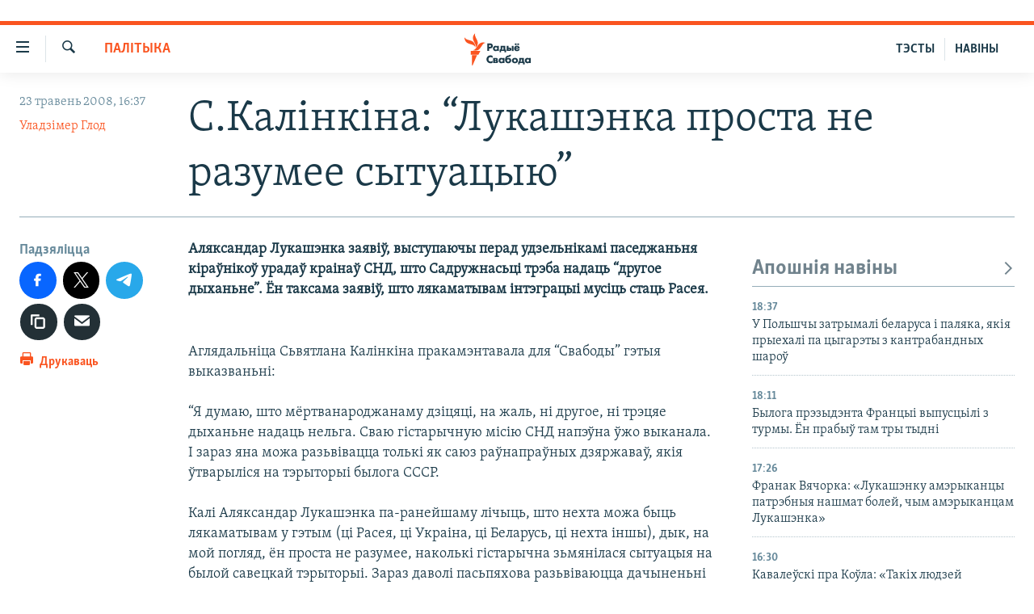

--- FILE ---
content_type: text/html; charset=utf-8
request_url: https://www.svaboda.org/a/1117117.html
body_size: 16222
content:

<!DOCTYPE html>
<html lang="be" dir="ltr" class="no-js">
<head>
<link href="/Content/responsive/RFE/be-BY/RFE-be-BY.css?&amp;av=0.0.0.0&amp;cb=367" rel="stylesheet"/>
<script src="https://tags.svaboda.org/rferl-pangea/prod/utag.sync.js"></script> <script type='text/javascript' src='https://www.youtube.com/iframe_api' async></script>
<link rel="manifest" href="/manifest.json">
<script type="text/javascript">
//a general 'js' detection, must be on top level in <head>, due to CSS performance
document.documentElement.className = "js";
var cacheBuster = "367";
var appBaseUrl = "/";
var imgEnhancerBreakpoints = [0, 144, 256, 408, 650, 1023, 1597];
var isLoggingEnabled = false;
var isPreviewPage = false;
var isLivePreviewPage = false;
if (!isPreviewPage) {
window.RFE = window.RFE || {};
window.RFE.cacheEnabledByParam = window.location.href.indexOf('nocache=1') === -1;
const url = new URL(window.location.href);
const params = new URLSearchParams(url.search);
// Remove the 'nocache' parameter
params.delete('nocache');
// Update the URL without the 'nocache' parameter
url.search = params.toString();
window.history.replaceState(null, '', url.toString());
} else {
window.addEventListener('load', function() {
const links = window.document.links;
for (let i = 0; i < links.length; i++) {
links[i].href = '#';
links[i].target = '_self';
}
})
}
var pwaEnabled = false;
var swCacheDisabled;
</script>
<meta charset="utf-8" />
<title>С.Калінкіна: “Лукашэнка проста не разумее сытуацыю”</title>
<meta name="description" content="Аляксандар Лукашэнка заявіў, выступаючы перад удзельнікамі паседжаньня кіраўнікоў урадаў краінаў СНД, што Садружнасьці трэба надаць “другое дыханьне”. Ён таксама заявіў, што лякаматывам інтэграцыі мусіць стаць Расея." />
<meta name="keywords" content="Палітыка, лукашэнка, сустрэча, снд, калінкіна" />
<meta name="viewport" content="width=device-width, initial-scale=1.0" />
<meta http-equiv="X-UA-Compatible" content="IE=edge" />
<meta name="robots" content="max-image-preview:large"><meta name="google-site-verification" content="5Mz_Kk58TB70UjzJ7dT4vgK_WYtXvz14arGonoSIVtw" />
<meta name="yandex-verification" content="831c33864193ff5b" />
<link href="https://www.svaboda.org/a/1117117.html" rel="canonical" />
<meta name="apple-mobile-web-app-title" content="Радыё Свабода" />
<meta name="apple-mobile-web-app-status-bar-style" content="black" />
<meta name="apple-itunes-app" content="app-id=1528138495, app-argument=//1117117.ltr" />
<meta content="С.Калінкіна: “Лукашэнка проста не разумее сытуацыю”" property="og:title" />
<meta content="Аляксандар Лукашэнка заявіў, выступаючы перад удзельнікамі паседжаньня кіраўнікоў урадаў краінаў СНД, што Садружнасьці трэба надаць “другое дыханьне”. Ён таксама заявіў, што лякаматывам інтэграцыі мусіць стаць Расея." property="og:description" />
<meta content="article" property="og:type" />
<meta content="https://www.svaboda.org/a/1117117.html" property="og:url" />
<meta content="Радыё Свабода" property="og:site_name" />
<meta content="https://www.facebook.com/svaboda.org" property="article:publisher" />
<meta content="https://www.svaboda.org/Content/responsive/RFE/be-BY/img/top_logo_news.png" property="og:image" />
<meta content="1200" property="og:image:width" />
<meta content="675" property="og:image:height" />
<meta content="site logo" property="og:image:alt" />
<meta content="639500409416371" property="fb:app_id" />
<meta content="Уладзімер Глод" name="Author" />
<meta content="summary_large_image" name="twitter:card" />
<meta content="@svaboda" name="twitter:site" />
<meta content="https://www.svaboda.org/Content/responsive/RFE/be-BY/img/top_logo_news.png" name="twitter:image" />
<meta content="С.Калінкіна: “Лукашэнка проста не разумее сытуацыю”" name="twitter:title" />
<meta content="Аляксандар Лукашэнка заявіў, выступаючы перад удзельнікамі паседжаньня кіраўнікоў урадаў краінаў СНД, што Садружнасьці трэба надаць “другое дыханьне”. Ён таксама заявіў, што лякаматывам інтэграцыі мусіць стаць Расея." name="twitter:description" />
<link rel="amphtml" href="https://www.svaboda.org/amp/1117117.html" />
<script type="application/ld+json">{"articleSection":"Палітыка","isAccessibleForFree":true,"headline":"С.Калінкіна: “Лукашэнка проста не разумее сытуацыю”","inLanguage":"be-BY","keywords":"Палітыка, лукашэнка, сустрэча, снд, калінкіна","author":{"@type":"Person","url":"https://www.svaboda.org/author/уладзімер-глод/y-pp_","description":"Журналіст Радыё Свабода","image":{"@type":"ImageObject","url":"https://gdb.rferl.org/f443ca37-fbde-458e-9536-bd5a1328094c.jpg"},"name":"Уладзімер Глод"},"datePublished":"2008-05-23 13:37:05Z","dateModified":"2008-05-23 13:37:05Z","publisher":{"logo":{"width":512,"height":220,"@type":"ImageObject","url":"https://www.svaboda.org/Content/responsive/RFE/be-BY/img/logo.png"},"@type":"NewsMediaOrganization","url":"https://www.svaboda.org","sameAs":["https://www.facebook.com/svaboda.org","https://twitter.com/svaboda","https://www.youtube.com/channel/UC5rVi7GRsGLGNK2T2JzwoFA?sub_confirmation=1","https://soundcloud.com/svaboda","https://www.instagram.com/radiosvaboda/","https://t.me/radiosvaboda"],"name":"Радыё Свабода || Радио Свобода","alternateName":""},"@context":"https://schema.org","@type":"NewsArticle","mainEntityOfPage":"https://www.svaboda.org/a/1117117.html","url":"https://www.svaboda.org/a/1117117.html","description":"Аляксандар Лукашэнка заявіў, выступаючы перад удзельнікамі паседжаньня кіраўнікоў урадаў краінаў СНД, што Садружнасьці трэба надаць “другое дыханьне”. Ён таксама заявіў, што лякаматывам інтэграцыі мусіць стаць Расея.","image":{"width":1080,"height":608,"@type":"ImageObject","url":"https://gdb.rferl.org/00000000-0000-0000-0000-000000000000_w1080_h608.gif"},"name":"С.Калінкіна: “Лукашэнка проста не разумее сытуацыю”"}</script>
<script src="/Scripts/responsive/infographics.b?v=dVbZ-Cza7s4UoO3BqYSZdbxQZVF4BOLP5EfYDs4kqEo1&amp;av=0.0.0.0&amp;cb=367"></script>
<script src="/Scripts/responsive/loader.b?v=k-Glo3PZlmeSvzVLLV34AUzI5LZTYyUXn8VqJH3e4ug1&amp;av=0.0.0.0&amp;cb=367"></script>
<link rel="icon" type="image/svg+xml" href="/Content/responsive/RFE/img/webApp/favicon.svg" />
<link rel="alternate icon" href="/Content/responsive/RFE/img/webApp/favicon.ico" />
<link rel="mask-icon" color="#ea6903" href="/Content/responsive/RFE/img/webApp/favicon_safari.svg" />
<link rel="apple-touch-icon" sizes="152x152" href="/Content/responsive/RFE/img/webApp/ico-152x152.png" />
<link rel="apple-touch-icon" sizes="144x144" href="/Content/responsive/RFE/img/webApp/ico-144x144.png" />
<link rel="apple-touch-icon" sizes="114x114" href="/Content/responsive/RFE/img/webApp/ico-114x114.png" />
<link rel="apple-touch-icon" sizes="72x72" href="/Content/responsive/RFE/img/webApp/ico-72x72.png" />
<link rel="apple-touch-icon-precomposed" href="/Content/responsive/RFE/img/webApp/ico-57x57.png" />
<link rel="icon" sizes="192x192" href="/Content/responsive/RFE/img/webApp/ico-192x192.png" />
<link rel="icon" sizes="128x128" href="/Content/responsive/RFE/img/webApp/ico-128x128.png" />
<meta name="msapplication-TileColor" content="#ffffff" />
<meta name="msapplication-TileImage" content="/Content/responsive/RFE/img/webApp/ico-144x144.png" />
<link rel="preload" href="/Content/responsive/fonts/Skolar-Lt_LatnCyrl_v2.4.woff" type="font/woff" as="font" crossorigin="anonymous" />
<link rel="alternate" type="application/rss+xml" title="RFE/RL - Top Stories [RSS]" href="/api/" />
<link rel="sitemap" type="application/rss+xml" href="/sitemap.xml" />
</head>
<body class=" nav-no-loaded cc_theme pg-article print-lay-article js-category-to-nav nojs-images ">
<noscript><iframe src="https://www.googletagmanager.com/ns.html?id=GTM-WXZBPZ" height="0" width="0" style="display:none;visibility:hidden"></iframe></noscript><script type="text/javascript" data-cookiecategory="analytics">
window.dataLayer = window.dataLayer || [];window.dataLayer.push({ event: 'page_meta_ready',url:"https://www.svaboda.org/a/1117117.html",property_id:"423",article_uid:"1117117",page_title:"С.Калінкіна: “Лукашэнка проста не разумее сытуацыю”",page_type:"article",content_type:"article",subcontent_type:"article",last_modified:"2008-05-23 13:37:05Z",pub_datetime:"2008-05-23 13:37:05Z",pub_year:"2008",pub_month:"05",pub_day:"23",pub_hour:"13",pub_weekday:"Friday",section:"палітыка",english_section:"politics",byline:"Уладзімер Глод",categories:"politics",tags:"лукашэнка;сустрэча;снд;калінкіна",domain:"www.svaboda.org",language:"Belarusian",language_service:"RFERL Belarusian",platform:"web",copied:"no",copied_article:"",copied_title:"",runs_js:"Yes",cms_release:"8.43.0.0.367",enviro_type:"prod",slug:""});
if (top.location === self.location) { //if not inside of an IFrame
var renderGtm = "true";
if (renderGtm === "true") {
(function(w,d,s,l,i){w[l]=w[l]||[];w[l].push({'gtm.start':new Date().getTime(),event:'gtm.js'});var f=d.getElementsByTagName(s)[0],j=d.createElement(s),dl=l!='dataLayer'?'&l='+l:'';j.async=true;j.src='//www.googletagmanager.com/gtm.js?id='+i+dl;f.parentNode.insertBefore(j,f);})(window,document,'script','dataLayer','GTM-WXZBPZ');
}
}
</script>
<!--Analytics tag js version start-->
<script type="text/javascript" data-cookiecategory="analytics">
var utag_data={entity:"RFE",cms_release:"8.43.0.0.367",language:"Belarusian",language_service:"RFERL Belarusian",short_language_service:"BEL",property_id:"423",platform:"web",platform_short:"W",runs_js:"Yes",page_title:"С.Калінкіна: “Лукашэнка проста не разумее сытуацыю”",page_type:"article",page_name:"С.Калінкіна: “Лукашэнка проста не разумее сытуацыю”",content_type:"article",subcontent_type:"article",enviro_type:"prod",url:"https://www.svaboda.org/a/1117117.html",domain:"www.svaboda.org",pub_year:"2008",pub_month:"05",pub_day:"23",pub_hour:"13",pub_weekday:"Friday",copied:"no",copied_article:"",copied_title:"",byline:"Уладзімер Глод",categories:"politics",tags:"лукашэнка;сустрэча;снд;калінкіна",slug:"",section:"палітыка",english_section:"politics",article_uid:"1117117"};
if(typeof(TealiumTagFrom)==='function' && typeof(TealiumTagSearchKeyword)==='function') {
var utag_from=TealiumTagFrom();var utag_searchKeyword=TealiumTagSearchKeyword();
if(utag_searchKeyword!=null && utag_searchKeyword!=='' && utag_data["search_keyword"]==null) utag_data["search_keyword"]=utag_searchKeyword;if(utag_from!=null && utag_from!=='') utag_data["from"]=TealiumTagFrom();}
if(window.top!== window.self&&utag_data.page_type==="snippet"){utag_data.page_type = 'iframe';}
try{if(window.top!==window.self&&window.self.location.hostname===window.top.location.hostname){utag_data.platform = 'self-embed';utag_data.platform_short = 'se';}}catch(e){if(window.top!==window.self&&window.self.location.search.includes("platformType=self-embed")){utag_data.platform = 'cross-promo';utag_data.platform_short = 'cp';}}
(function(a,b,c,d){ a="https://tags.svaboda.org/rferl-pangea/prod/utag.js"; b=document;c="script";d=b.createElement(c);d.src=a;d.type="text/java"+c;d.async=true; a=b.getElementsByTagName(c)[0];a.parentNode.insertBefore(d,a); })();
</script>
<!--Analytics tag js version end-->
<!-- Analytics tag management NoScript -->
<noscript>
<img style="position: absolute; border: none;" src="https://ssc.svaboda.org/b/ss/bbgprod,bbgentityrferl/1/G.4--NS/174466273?pageName=rfe%3abel%3aw%3aarticle%3a%d0%a1.%d0%9a%d0%b0%d0%bb%d1%96%d0%bd%d0%ba%d1%96%d0%bd%d0%b0%3a%20%e2%80%9c%d0%9b%d1%83%d0%ba%d0%b0%d1%88%d1%8d%d0%bd%d0%ba%d0%b0%20%d0%bf%d1%80%d0%be%d1%81%d1%82%d0%b0%20%d0%bd%d0%b5%20%d1%80%d0%b0%d0%b7%d1%83%d0%bc%d0%b5%d0%b5%20%d1%81%d1%8b%d1%82%d1%83%d0%b0%d1%86%d1%8b%d1%8e%e2%80%9d&amp;c6=%d0%a1.%d0%9a%d0%b0%d0%bb%d1%96%d0%bd%d0%ba%d1%96%d0%bd%d0%b0%3a%20%e2%80%9c%d0%9b%d1%83%d0%ba%d0%b0%d1%88%d1%8d%d0%bd%d0%ba%d0%b0%20%d0%bf%d1%80%d0%be%d1%81%d1%82%d0%b0%20%d0%bd%d0%b5%20%d1%80%d0%b0%d0%b7%d1%83%d0%bc%d0%b5%d0%b5%20%d1%81%d1%8b%d1%82%d1%83%d0%b0%d1%86%d1%8b%d1%8e%e2%80%9d&amp;v36=8.43.0.0.367&amp;v6=D=c6&amp;g=https%3a%2f%2fwww.svaboda.org%2fa%2f1117117.html&amp;c1=D=g&amp;v1=D=g&amp;events=event1,event52&amp;c16=rferl%20belarusian&amp;v16=D=c16&amp;c5=politics&amp;v5=D=c5&amp;ch=%d0%9f%d0%b0%d0%bb%d1%96%d1%82%d1%8b%d0%ba%d0%b0&amp;c15=belarusian&amp;v15=D=c15&amp;c4=article&amp;v4=D=c4&amp;c14=1117117&amp;v14=D=c14&amp;v20=no&amp;c17=web&amp;v17=D=c17&amp;mcorgid=518abc7455e462b97f000101%40adobeorg&amp;server=www.svaboda.org&amp;pageType=D=c4&amp;ns=bbg&amp;v29=D=server&amp;v25=rfe&amp;v30=423&amp;v105=D=User-Agent " alt="analytics" width="1" height="1" /></noscript>
<!-- End of Analytics tag management NoScript -->
<div class="google-translate-container">
<div id="google_translate_element" data-page-language="be" data-included-languages="ru,be"></div>
</div>
<!--*** Accessibility links - For ScreenReaders only ***-->
<section>
<div class="sr-only">
<h2>Лінкі ўнівэрсальнага доступу</h2>
<ul>
<li><a href="#content" data-disable-smooth-scroll="1">Перайсьці да галоўнага зьместу</a></li>
<li><a href="#navigation" data-disable-smooth-scroll="1">Перайсьці да галоўнай навігацыі</a></li>
<li><a href="#txtHeaderSearch" data-disable-smooth-scroll="1">Перайсьці да пошуку</a></li>
</ul>
</div>
</section>
<div class="fb-quote"></div>
<div dir="ltr">
<div id="page">
<aside>
<div class="c-lightbox overlay-modal">
<div class="c-lightbox__intro">
<h2 class="c-lightbox__intro-title"></h2>
<button class="btn btn--rounded c-lightbox__btn c-lightbox__intro-next" title="Наступная старонка">
<span class="ico ico--rounded ico-chevron-forward"></span>
<span class="sr-only">Наступная старонка</span>
</button>
</div>
<div class="c-lightbox__nav">
<button class="btn btn--rounded c-lightbox__btn c-lightbox__btn--close" title="Зачыніць">
<span class="ico ico--rounded ico-close"></span>
<span class="sr-only">Зачыніць</span>
</button>
<button class="btn btn--rounded c-lightbox__btn c-lightbox__btn--prev" title="Папярэдняя старонка">
<span class="ico ico--rounded ico-chevron-backward"></span>
<span class="sr-only">Папярэдняя старонка</span>
</button>
<button class="btn btn--rounded c-lightbox__btn c-lightbox__btn--next" title="Наступная старонка">
<span class="ico ico--rounded ico-chevron-forward"></span>
<span class="sr-only">Наступная старонка</span>
</button>
</div>
<div class="c-lightbox__content-wrap">
<figure class="c-lightbox__content">
<span class="c-spinner c-spinner--lightbox">
<img src="/Content/responsive/img/player-spinner.png"
alt="пачакайце"
title="пачакайце" />
</span>
<div class="c-lightbox__img">
<div class="thumb">
<img src="" alt="" />
</div>
</div>
<figcaption>
<div class="c-lightbox__info c-lightbox__info--foot">
<span class="c-lightbox__counter"></span>
<span class="caption c-lightbox__caption"></span>
</div>
</figcaption>
</figure>
</div>
<div class="hidden">
<div class="content-advisory__box content-advisory__box--lightbox">
<span class="content-advisory__box-text">Асьцярожна! Гэтае фота можа шакаваць і выклікаць стрэс.</span>
<button class="btn btn--transparent content-advisory__box-btn m-t-md" value="text" type="button">
<span class="btn__text">
Націсьніце, каб пабачыць
</span>
</button>
</div>
</div>
</div>
<div class="print-dialogue">
<div class="container">
<h3 class="print-dialogue__title section-head">Print Options:</h3>
<div class="print-dialogue__opts">
<ul class="print-dialogue__opt-group">
<li class="form__group form__group--checkbox">
<input class="form__check " id="checkboxImages" name="checkboxImages" type="checkbox" checked="checked" />
<label for="checkboxImages" class="form__label m-t-md">Images</label>
</li>
<li class="form__group form__group--checkbox">
<input class="form__check " id="checkboxMultimedia" name="checkboxMultimedia" type="checkbox" checked="checked" />
<label for="checkboxMultimedia" class="form__label m-t-md">Multimedia</label>
</li>
</ul>
<ul class="print-dialogue__opt-group">
<li class="form__group form__group--checkbox">
<input class="form__check " id="checkboxEmbedded" name="checkboxEmbedded" type="checkbox" checked="checked" />
<label for="checkboxEmbedded" class="form__label m-t-md">Embedded Content</label>
</li>
<li class="hidden">
<input class="form__check " id="checkboxComments" name="checkboxComments" type="checkbox" />
<label for="checkboxComments" class="form__label m-t-md"> Comments</label>
</li>
</ul>
</div>
<div class="print-dialogue__buttons">
<button class="btn btn--secondary close-button" type="button" title="Адмяніць">
<span class="btn__text ">Адмяніць</span>
</button>
<button class="btn btn-cust-print m-l-sm" type="button" title="Друкаваць">
<span class="btn__text ">Друкаваць</span>
</button>
</div>
</div>
</div>
<div class="ctc-message pos-fix">
<div class="ctc-message__inner">Спасылка скапіявалася</div>
</div>
</aside>
<div class="hdr-20 hdr-20--big">
<div class="hdr-20__inner">
<div class="hdr-20__max pos-rel">
<div class="hdr-20__side hdr-20__side--primary d-flex">
<label data-for="main-menu-ctrl" data-switcher-trigger="true" data-switch-target="main-menu-ctrl" class="burger hdr-trigger pos-rel trans-trigger" data-trans-evt="click" data-trans-id="menu">
<span class="ico ico-close hdr-trigger__ico hdr-trigger__ico--close burger__ico burger__ico--close"></span>
<span class="ico ico-menu hdr-trigger__ico hdr-trigger__ico--open burger__ico burger__ico--open"></span>
</label>
<div class="menu-pnl pos-fix trans-target" data-switch-target="main-menu-ctrl" data-trans-id="menu">
<div class="menu-pnl__inner">
<nav class="main-nav menu-pnl__item menu-pnl__item--first">
<ul class="main-nav__list accordeon" data-analytics-tales="false" data-promo-name="link" data-location-name="nav,secnav">
<li class="main-nav__item accordeon__item" data-switch-target="menu-item-612">
<label class="main-nav__item-name main-nav__item-name--label accordeon__control-label" data-switcher-trigger="true" data-for="menu-item-612">
Навіны
<span class="ico ico-chevron-down main-nav__chev"></span>
</label>
<div class="main-nav__sub-list">
<a class="main-nav__item-name main-nav__item-name--link main-nav__item-name--sub" href="/naviny" title="Усе навіны" data-item-name="all-news" >Усе навіны</a>
<a class="main-nav__item-name main-nav__item-name--link main-nav__item-name--sub" href="/video-photo" title="Відэа і фота" data-item-name="videa" >Відэа і фота</a>
<a class="main-nav__item-name main-nav__item-name--link main-nav__item-name--sub" href="/people" title="Людзі" data-item-name="Society" >Людзі</a>
<a class="main-nav__item-name main-nav__item-name--link main-nav__item-name--sub" href="/politics" title="Палітыка" data-item-name="Politics" >Палітыка</a>
<a class="main-nav__item-name main-nav__item-name--link main-nav__item-name--sub" href="/economy" title="Эканоміка" data-item-name="Economics" >Эканоміка</a>
<a class="main-nav__item-name main-nav__item-name--link main-nav__item-name--sub" href="/russian-aggression-against-ukraine" title="Вайна" data-item-name="ahresija-raseji" >Вайна</a>
<a class="main-nav__item-name main-nav__item-name--link main-nav__item-name--sub" href="/belarusians-at-war" title="Беларусы на вайне" data-item-name="belarusy-na-vajnie" >Беларусы на вайне</a>
<a class="main-nav__item-name main-nav__item-name--link main-nav__item-name--sub" href="/political-prisoners" title="Палітвязьні" data-item-name="palitviazni" >Палітвязьні</a>
<a class="main-nav__item-name main-nav__item-name--link main-nav__item-name--sub" href="/culture" title="Культура" data-item-name="Culture" >Культура</a>
<a class="main-nav__item-name main-nav__item-name--link main-nav__item-name--sub" href="/calendar" title="Каляндар" data-item-name="uzo-sionnia" >Каляндар</a>
</div>
</li>
<li class="main-nav__item accordeon__item" data-switch-target="menu-item-3364">
<label class="main-nav__item-name main-nav__item-name--label accordeon__control-label" data-switcher-trigger="true" data-for="menu-item-3364">
Толькі на свабодзе
<span class="ico ico-chevron-down main-nav__chev"></span>
</label>
<div class="main-nav__sub-list">
<a class="main-nav__item-name main-nav__item-name--link main-nav__item-name--sub" href="/testy" title="Тэсты" data-item-name="Quizzes" >Тэсты</a>
<a class="main-nav__item-name main-nav__item-name--link main-nav__item-name--sub" href="/opinion" title="Блогі" data-item-name="blog" >Блогі</a>
<a class="main-nav__item-name main-nav__item-name--link main-nav__item-name--sub" href="/history-on-liberty" title="ГІСТОРЫЯ НА СВАБОДЗЕ" data-item-name="history-on-liberty" >ГІСТОРЫЯ НА СВАБОДЗЕ</a>
<a class="main-nav__item-name main-nav__item-name--link main-nav__item-name--sub" href="https://www.svaboda.org/padkasty" title="падкасты" data-item-name="podcasts" >падкасты</a>
<a class="main-nav__item-name main-nav__item-name--link main-nav__item-name--sub" href="/library" title="Кнігі" data-item-name="books" >Кнігі</a>
<a class="main-nav__item-name main-nav__item-name--link main-nav__item-name--sub" href="https://www.svaboda.org/a/32183339.html" title="Аўдыёкнігі" >Аўдыёкнігі</a>
<a class="main-nav__item-name main-nav__item-name--link main-nav__item-name--sub" href="https://www.youtube.com/channel/UCQtg_BBCxa_iGaddhQ7_jyg" title="PREMIUM" >PREMIUM</a>
<a class="main-nav__item-name main-nav__item-name--link main-nav__item-name--sub" href="/Belarusian-language" title="МОВА" data-item-name="mova" >МОВА</a>
<a class="main-nav__item-name main-nav__item-name--link main-nav__item-name--sub" href="/z/622" title="НА ХВАЛЯХ СВАБОДЫ" data-item-name="_60thanniversary" >НА ХВАЛЯХ СВАБОДЫ</a>
</div>
</li>
<li class="main-nav__item accordeon__item" data-switch-target="menu-item-3365">
<label class="main-nav__item-name main-nav__item-name--label accordeon__control-label" data-switcher-trigger="true" data-for="menu-item-3365">
Сувязь
<span class="ico ico-chevron-down main-nav__chev"></span>
</label>
<div class="main-nav__sub-list">
<a class="main-nav__item-name main-nav__item-name--link main-nav__item-name--sub" href="/circumvent-censorship" title="Абысьці блякаваньне" data-item-name="how-to-circumvent-censorship" >Абысьці блякаваньне</a>
<a class="main-nav__item-name main-nav__item-name--link main-nav__item-name--sub" href="/suviaz-z-redakcyjaj" title="Падзяліцца інфармацыяй" data-item-name="Contact us safely" >Падзяліцца інфармацыяй</a>
</div>
</li>
<li class="main-nav__item accordeon__item" data-switch-target="menu-item-1453">
<label class="main-nav__item-name main-nav__item-name--label accordeon__control-label" data-switcher-trigger="true" data-for="menu-item-1453">
ПАДПІСАЦЦА
<span class="ico ico-chevron-down main-nav__chev"></span>
</label>
<div class="main-nav__sub-list">
<a class="main-nav__item-name main-nav__item-name--link main-nav__item-name--sub" href="/rss.html?tab=Rss" title="RSS" >RSS</a>
<a class="main-nav__item-name main-nav__item-name--link main-nav__item-name--sub" href="https://www.svaboda.org/padkasty" title="падкасты" >падкасты</a>
<a class="main-nav__item-name main-nav__item-name--link main-nav__item-name--sub" href="http://facebook.com/svaboda.org" title="facebook" target="_blank" rel="noopener">facebook</a>
<a class="main-nav__item-name main-nav__item-name--link main-nav__item-name--sub" href="http://twitter.com/svaboda" title="twitter" target="_blank" rel="noopener">twitter</a>
</div>
</li>
</ul>
</nav>
<div class="menu-pnl__item menu-pnl__item--social">
<h5 class="menu-pnl__sub-head">Сачыце за абнаўленьнямі</h5>
<a href="https://www.facebook.com/svaboda.org" title="Мы на Фэйсбуку" data-analytics-text="follow_on_facebook" class="btn btn--rounded btn--social-inverted menu-pnl__btn js-social-btn btn-facebook" target="_blank" rel="noopener">
<span class="ico ico-facebook-alt ico--rounded"></span>
</a>
<a href="https://twitter.com/svaboda" title="Мы на Твітэры" data-analytics-text="follow_on_twitter" class="btn btn--rounded btn--social-inverted menu-pnl__btn js-social-btn btn-twitter" target="_blank" rel="noopener">
<span class="ico ico-twitter ico--rounded"></span>
</a>
<a href="https://www.youtube.com/channel/UC5rVi7GRsGLGNK2T2JzwoFA?sub_confirmation=1" title="Мы на Youtube" data-analytics-text="follow_on_youtube" class="btn btn--rounded btn--social-inverted menu-pnl__btn js-social-btn btn-youtube" target="_blank" rel="noopener">
<span class="ico ico-youtube ico--rounded"></span>
</a>
<a href="https://soundcloud.com/svaboda" title="Мы на SoundCloud" data-analytics-text="follow_on_soundcloud" class="btn btn--rounded btn--social-inverted menu-pnl__btn js-social-btn btn-soundcloud" target="_blank" rel="noopener">
<span class="ico ico-soundcloud ico--rounded"></span>
</a>
<a href="https://www.instagram.com/radiosvaboda/" title="Мы на Instagram" data-analytics-text="follow_on_instagram" class="btn btn--rounded btn--social-inverted menu-pnl__btn js-social-btn btn-instagram" target="_blank" rel="noopener">
<span class="ico ico-instagram ico--rounded"></span>
</a>
<a href="https://t.me/radiosvaboda" title="Мы на Telegram" data-analytics-text="follow_on_telegram" class="btn btn--rounded btn--social-inverted menu-pnl__btn js-social-btn btn-telegram" target="_blank" rel="noopener">
<span class="ico ico-telegram ico--rounded"></span>
</a>
</div>
<div class="menu-pnl__item">
<a href="/navigation/allsites" class="menu-pnl__item-link">
<span class="ico ico-languages "></span>
Усе сайты РС/РСЭ
</a>
</div>
</div>
</div>
<label data-for="top-search-ctrl" data-switcher-trigger="true" data-switch-target="top-search-ctrl" class="top-srch-trigger hdr-trigger">
<span class="ico ico-close hdr-trigger__ico hdr-trigger__ico--close top-srch-trigger__ico top-srch-trigger__ico--close"></span>
<span class="ico ico-search hdr-trigger__ico hdr-trigger__ico--open top-srch-trigger__ico top-srch-trigger__ico--open"></span>
</label>
<div class="srch-top srch-top--in-header" data-switch-target="top-search-ctrl">
<div class="container">
<form action="/s" class="srch-top__form srch-top__form--in-header" id="form-topSearchHeader" method="get" role="search"><label for="txtHeaderSearch" class="sr-only">Шукаць</label>
<input type="text" id="txtHeaderSearch" name="k" placeholder="шукаць тэкст..." accesskey="s" value="" class="srch-top__input analyticstag-event" onkeydown="if (event.keyCode === 13) { FireAnalyticsTagEventOnSearch('search', $dom.get('#txtHeaderSearch')[0].value) }" />
<button title="Шукаць" type="submit" class="btn btn--top-srch analyticstag-event" onclick="FireAnalyticsTagEventOnSearch('search', $dom.get('#txtHeaderSearch')[0].value) ">
<span class="ico ico-search"></span>
</button></form>
</div>
</div>
<a href="/" class="main-logo-link">
<img src="/Content/responsive/RFE/be-BY/img/logo-compact.svg" class="main-logo main-logo--comp" alt="site logo">
<img src="/Content/responsive/RFE/be-BY/img/logo.svg" class="main-logo main-logo--big" alt="site logo">
</a>
</div>
<div class="hdr-20__side hdr-20__side--secondary d-flex">
<a href="/z/16621" title="НАВІНЫ" class="hdr-20__secondary-item hdr-20__secondary-item--lang" data-item-name="satellite">
НАВІНЫ
</a>
<a href="https://www.svaboda.org/testy" title="ТЭСТЫ" class="hdr-20__secondary-item hdr-20__secondary-item--lang" data-item-name="satellite">
ТЭСТЫ
</a>
<a href="/s" title="Шукаць" class="hdr-20__secondary-item hdr-20__secondary-item--search" data-item-name="search">
<span class="ico ico-search hdr-20__secondary-icon hdr-20__secondary-icon--search"></span>
</a>
<div class="srch-bottom">
<form action="/s" class="srch-bottom__form d-flex" id="form-bottomSearch" method="get" role="search"><label for="txtSearch" class="sr-only">Шукаць</label>
<input type="search" id="txtSearch" name="k" placeholder="шукаць тэкст..." accesskey="s" value="" class="srch-bottom__input analyticstag-event" onkeydown="if (event.keyCode === 13) { FireAnalyticsTagEventOnSearch('search', $dom.get('#txtSearch')[0].value) }" />
<button title="Шукаць" type="submit" class="btn btn--bottom-srch analyticstag-event" onclick="FireAnalyticsTagEventOnSearch('search', $dom.get('#txtSearch')[0].value) ">
<span class="ico ico-search"></span>
</button></form>
</div>
</div>
<img src="/Content/responsive/RFE/be-BY/img/logo-print.gif" class="logo-print" alt="site logo">
<img src="/Content/responsive/RFE/be-BY/img/logo-print_color.png" class="logo-print logo-print--color" alt="site logo">
</div>
</div>
</div>
<script>
if (document.body.className.indexOf('pg-home') > -1) {
var nav2In = document.querySelector('.hdr-20__inner');
var nav2Sec = document.querySelector('.hdr-20__side--secondary');
var secStyle = window.getComputedStyle(nav2Sec);
if (nav2In && window.pageYOffset < 150 && secStyle['position'] !== 'fixed') {
nav2In.classList.add('hdr-20__inner--big')
}
}
</script>
<div class="c-hlights c-hlights--breaking c-hlights--no-item" data-hlight-display="mobile,desktop">
<div class="c-hlights__wrap container p-0">
<div class="c-hlights__nav">
<a role="button" href="#" title="Папярэдняя старонка">
<span class="ico ico-chevron-backward m-0"></span>
<span class="sr-only">Папярэдняя старонка</span>
</a>
<a role="button" href="#" title="Наступная старонка">
<span class="ico ico-chevron-forward m-0"></span>
<span class="sr-only">Наступная старонка</span>
</a>
</div>
<span class="c-hlights__label">
<span class="">Гарачыя навіны!</span>
<span class="switcher-trigger">
<label data-for="more-less-1" data-switcher-trigger="true" class="switcher-trigger__label switcher-trigger__label--more p-b-0" title="Паказаць яшчэ">
<span class="ico ico-chevron-down"></span>
</label>
<label data-for="more-less-1" data-switcher-trigger="true" class="switcher-trigger__label switcher-trigger__label--less p-b-0" title="Паказаць менш">
<span class="ico ico-chevron-up"></span>
</label>
</span>
</span>
<ul class="c-hlights__items switcher-target" data-switch-target="more-less-1">
</ul>
</div>
</div> <div id="content">
<main class="container">
<div class="hdr-container">
<div class="row">
<div class="col-category col-xs-12 col-md-2 pull-left"> <div class="category js-category">
<a class="" href="/politics">Палітыка</a> </div>
</div><div class="col-title col-xs-12 col-md-10 pull-right"> <h1 class="title pg-title">
С.Калінкіна: “Лукашэнка проста не разумее сытуацыю”
</h1>
</div><div class="col-publishing-details col-xs-12 col-sm-12 col-md-2 pull-left"> <div class="publishing-details ">
<div class="published">
<span class="date" >
<time pubdate="pubdate" datetime="2008-05-23T16:37:05+03:00">
23 травень 2008, 16:37
</time>
</span>
</div>
<div class="links">
<ul class="links__list links__list--column">
<li class="links__item">
<a class="links__item-link" href="/author/уладзімер-глод/y-pp_" title="Уладзімер Глод">Уладзімер Глод</a>
</li>
</ul>
</div>
</div>
</div><div class="col-lg-12 separator"> <div class="separator">
<hr class="title-line" />
</div>
</div>
</div>
</div>
<div class="body-container">
<div class="row">
<div class="col-xs-12 col-md-2 pull-left article-share">
<div class="share--box">
<aside class="share flex-column js-share--apply-sticky js-share--expandable js-share--horizontal" >
<span class="label label--share">Падзяліцца</span>
<ul class="share__list">
<li class="share__item">
<a href="https://facebook.com/sharer.php?u=https%3a%2f%2fwww.svaboda.org%2fa%2f1117117.html"
data-analytics-text="share_on_facebook"
title="Падзяліцца на Фэйсбуку" target="_blank"
class="btn btn--rounded btn-facebook js-social-btn">
<span class="ico ico--rounded ico-facebook ico--l"></span>
</a>
</li>
<li class="share__item">
<a href="https://twitter.com/share?url=https%3a%2f%2fwww.svaboda.org%2fa%2f1117117.html&amp;text=%d0%a1.%d0%9a%d0%b0%d0%bb%d1%96%d0%bd%d0%ba%d1%96%d0%bd%d0%b0%3a+%e2%80%9c%d0%9b%d1%83%d0%ba%d0%b0%d1%88%d1%8d%d0%bd%d0%ba%d0%b0+%d0%bf%d1%80%d0%be%d1%81%d1%82%d0%b0+%d0%bd%d0%b5+%d1%80%d0%b0%d0%b7%d1%83%d0%bc%d0%b5%d0%b5+%d1%81%d1%8b%d1%82%d1%83%d0%b0%d1%86%d1%8b%d1%8e%e2%80%9d"
data-analytics-text="share_on_twitter"
title="Падзяліцца на Твітэры" target="_blank"
class="btn btn--rounded btn-twitter js-social-btn">
<span class="ico ico--rounded ico-twitter ico--l"></span>
</a>
</li>
<li class="share__item">
<a href="https://telegram.me/share/url?url=https%3a%2f%2fwww.svaboda.org%2fa%2f1117117.html"
data-analytics-text="share_on_telegram"
title="Падзяліцца ў Telegram" target="_blank"
class="btn btn--rounded btn-telegram js-social-btn">
<span class="ico ico--rounded ico-telegram ico--l"></span>
</a>
</li>
<li class="share__item">
<div class="ctc">
<input type="text" class="ctc__input" readonly="readonly">
<button class="btn btn--rounded btn--ctc ctc__button" value="text" role="Капіяваць спасылку" js-href="https://www.svaboda.org/a/1117117.html" title="Капіяваць спасылку">
<span class="ico ico-content-copy ico--rounded ico--l"></span>
</button>
</div>
</li>
<li class="share__item">
<a href="mailto:?body=https%3a%2f%2fwww.svaboda.org%2fa%2f1117117.html&amp;subject=С.Калінкіна: “Лукашэнка проста не разумее сытуацыю”"
title="Пераслаць эл. поштай"
class="btn btn--rounded btn-email ">
<span class="ico ico--rounded ico-email ico--l"></span>
</a>
</li>
<li class="share__item share__item--sharing-more">
<a title="Паказаць больш варыянтаў падзяліцца" data-title-additional="Fewer options" class="btn btn--rounded btn--show-more hidden">
<span class="ico ico--rounded ico-ellipsis ico--l"></span>
</a>
</li>
</ul>
</aside>
<div class="sticky-share-container" style="display:none">
<div class="container">
<a href="https://www.svaboda.org" id="logo-sticky-share">&nbsp;</a>
<div class="pg-title pg-title--sticky-share">
С.Калінкіна: “Лукашэнка проста не разумее сытуацыю”
</div>
<div class="sticked-nav-actions">
<aside class="share share--sticky js-share--expandable">
<span class="label label--share">Падзяліцца</span>
<ul class="share__list">
<li class="share__item share__item--horizontal">
<a href="https://facebook.com/sharer.php?u=https%3a%2f%2fwww.svaboda.org%2fa%2f1117117.html"
data-analytics-text="share_on_facebook"
title="Падзяліцца на Фэйсбуку" target="_blank"
class="btn btn--rounded btn-facebook js-social-btn">
<span class="ico ico--rounded ico-facebook ico--s"></span>
</a>
</li>
<li class="share__item share__item--horizontal">
<a href="https://twitter.com/share?url=https%3a%2f%2fwww.svaboda.org%2fa%2f1117117.html&amp;text=%d0%a1.%d0%9a%d0%b0%d0%bb%d1%96%d0%bd%d0%ba%d1%96%d0%bd%d0%b0%3a+%e2%80%9c%d0%9b%d1%83%d0%ba%d0%b0%d1%88%d1%8d%d0%bd%d0%ba%d0%b0+%d0%bf%d1%80%d0%be%d1%81%d1%82%d0%b0+%d0%bd%d0%b5+%d1%80%d0%b0%d0%b7%d1%83%d0%bc%d0%b5%d0%b5+%d1%81%d1%8b%d1%82%d1%83%d0%b0%d1%86%d1%8b%d1%8e%e2%80%9d"
data-analytics-text="share_on_twitter"
title="Падзяліцца на Твітэры" target="_blank"
class="btn btn--rounded btn-twitter js-social-btn">
<span class="ico ico--rounded ico-twitter ico--s"></span>
</a>
</li>
<li class="share__item share__item--horizontal">
<a href="https://telegram.me/share/url?url=https%3a%2f%2fwww.svaboda.org%2fa%2f1117117.html"
data-analytics-text="share_on_telegram"
title="Падзяліцца ў Telegram" target="_blank"
class="btn btn--rounded btn-telegram js-social-btn">
<span class="ico ico--rounded ico-telegram ico--s"></span>
</a>
</li>
<li class="share__item share__item--additional share__item--horizontal">
<div class="ctc">
<input type="text" class="ctc__input" readonly="readonly">
<button class="btn btn--rounded btn--ctc ctc__button" value="text" role="Капіяваць спасылку" js-href="https://www.svaboda.org/a/1117117.html" title="Капіяваць спасылку">
<span class="ico ico-content-copy ico--rounded ico--s"></span>
</button>
</div>
</li>
<li class="share__item share__item--additional share__item--horizontal">
<a href="mailto:?body=https%3a%2f%2fwww.svaboda.org%2fa%2f1117117.html&amp;subject=С.Калінкіна: “Лукашэнка проста не разумее сытуацыю”"
title="Пераслаць эл. поштай"
class="btn btn--rounded btn-email ">
<span class="ico ico--rounded ico-email ico--s"></span>
</a>
</li>
<li class="share__item share__item--sharing-more">
<a title="Паказаць больш варыянтаў падзяліцца" data-title-additional="Fewer options" class="btn btn--rounded btn--show-more hidden">
<span class="ico ico--rounded ico-ellipsis ico--s"></span>
</a>
</li>
</ul>
</aside>
</div>
</div>
</div>
<div class="links">
<p class="link-print visible-md visible-lg buttons p-0">
<button class="btn btn--link btn-print p-t-0" onclick="if (typeof FireAnalyticsTagEvent === 'function') {FireAnalyticsTagEvent({ on_page_event: 'print_story' });}return false" title="(CTRL+P)">
<span class="ico ico-print"></span>
<span class="btn__text">Друкаваць</span>
</button>
</p>
</div>
</div>
</div>
<div class="col-xs-12 col-sm-12 col-md-10 col-lg-10 pull-right">
<div class="row">
<div class="col-xs-12 col-sm-12 col-md-8 col-lg-8 pull-left bottom-offset content-offset">
<div class="intro intro--bold" >
<p >Аляксандар Лукашэнка заявіў, выступаючы перад удзельнікамі паседжаньня кіраўнікоў урадаў краінаў СНД, што Садружнасьці трэба надаць “другое дыханьне”. Ён таксама заявіў, што лякаматывам інтэграцыі мусіць стаць Расея.</p>
</div>
<div id="article-content" class="content-floated-wrap fb-quotable">
<div class="wsw">
<br />Аглядальніца Сьвятлана Калінкіна пракамэнтавала для “Свабоды” гэтыя выказваньні:<br /><br />“Я думаю, што мёртванароджанаму дзіцяці, на жаль, ні другое, ні трэцяе дыханьне надаць нельга. Сваю гістарычную місію СНД напэўна ўжо выканала. І зараз яна можа разьвівацца толькі як саюз раўнапраўных дзяржаваў, якія ўтварыліся на тэрыторыі былога СССР. <br /><br />Калі Аляксандар Лукашэнка па-ранейшаму лічыць, што нехта можа быць лякаматывам у гэтым (ці Расея, ці Украіна, ці Беларусь, ці нехта іншы), дык, на мой погляд, ён проста не разумее, наколькі гістарычна зьмянілася сытуацыя на былой савецкай тэрыторыі. Зараз даволі пасьпяхова разьвіваюцца дачыненьні паміж дзяржавамі на двух-, трохбаковых узроўнях. І мне думаецца, што менавіта ў гэтым кірунку будзе разьвівацца сытуацыя далей”. <br />
</div>
<ul>
</ul>
</div>
</div>
<div class="col-xs-12 col-sm-12 col-md-4 col-lg-4 pull-left design-top-offset"> <div class="region">
<div class="media-block-wrap" id="wrowblock-47537_21" data-area-id=R1_1>
<h2 class="section-head">
<a href="http://www.svaboda.org/z/3555.html" onclick="window.open(&#39;http://www.svaboda.org/z/3555.html&#39;);return false;" target="_blank"><span class="ico ico-chevron-forward pull-right flip"></span>Апошнія навіны</a> </h2>
<div class="row">
<ul>
<li class="col-xs-12 col-sm-6 col-md-12 col-lg-12 mb-grid">
<div class="media-block ">
<div class="media-block__content">
<span class="date date--mb date--size-4" >18:37</span>
<a href="/a/33586334.html">
<h4 class="media-block__title media-block__title--size-4" title="У Польшчы затрымалі беларуса і паляка, якія прыехалі па цыгарэты з кантрабандных шароў
">
У Польшчы затрымалі беларуса і паляка, якія прыехалі па цыгарэты з кантрабандных шароў
</h4>
</a>
</div>
</div>
</li>
<li class="col-xs-12 col-sm-6 col-md-12 col-lg-12 mb-grid">
<div class="media-block ">
<div class="media-block__content">
<span class="date date--mb date--size-4" >18:11</span>
<a href="/a/33586314.html">
<h4 class="media-block__title media-block__title--size-4" title="Былога прэзыдэнта Францыі выпусцьілі з турмы. Ён прабыў там тры тыдні">
Былога прэзыдэнта Францыі выпусцьілі з турмы. Ён прабыў там тры тыдні
</h4>
</a>
</div>
</div>
</li>
<li class="col-xs-12 col-sm-6 col-md-12 col-lg-12 mb-grid">
<div class="media-block ">
<div class="media-block__content">
<span class="date date--mb date--size-4" >17:26</span>
<a href="/a/33586275.html">
<h4 class="media-block__title media-block__title--size-4" title="Франак Вячорка: &#171;Лукашэнку амэрыканцы патрэбныя нашмат болей, чым амэрыканцам Лукашэнка&#187;">
Франак Вячорка: &#171;Лукашэнку амэрыканцы патрэбныя нашмат болей, чым амэрыканцам Лукашэнка&#187;
</h4>
</a>
</div>
</div>
</li>
<li class="col-xs-12 col-sm-6 col-md-12 col-lg-12 mb-grid">
<div class="media-block ">
<div class="media-block__content">
<span class="date date--mb date--size-4" >16:30</span>
<a href="/a/33586185.html">
<h4 class="media-block__title media-block__title--size-4" title="Кавалеўскі пра Коўла: &#171;Такіх людзей называюць акуламі, якія могуць правесьці самыя складаныя перамовы&#187;">
Кавалеўскі пра Коўла: &#171;Такіх людзей называюць акуламі, якія могуць правесьці самыя складаныя перамовы&#187;
</h4>
</a>
</div>
</div>
</li>
</ul>
</div><a class="link-more" href="http://www.svaboda.org/z/3555.html" onclick="window.open(&#39;http://www.svaboda.org/z/3555.html&#39;);return false;" target="_blank">усе навіны за дзень &gt;</a>
</div>
<div class="media-block-wrap" id="wrowblock-32649_21" data-area-id=R2_1>
<div class="wsw">
<div class="clear"></div>
<div class="wsw__embed">
<div class="infgraphicsAttach" >
<script type="text/javascript">
initInfographics(
{
groups:[],
params:[],
isMobile:true
});
</script>
<style>
#GR-1870 {
position: relative;
overflow: hidden;
display: block; /* because of <a> */
}
#GR-1870 .banner__badge {
position: absolute;
z-index: 30;
top: -15px;
left: 5%;
width: 15%;
}
#GR-1870 .banner__text {
position: absolute;
z-index: 20;
font-size: 19px;
color: #222;
bottom: 12px;
left: 0;
}
#GR-1870 .banner__text span {
display: inline-block;
padding: 6px 8px 4px;
background: #dadada;
}
#GR-1870 .banner__text span:first-of-type {
padding-bottom: 0;
}
#GR-1870 .slideshow__container:before {
content: "";
position: absolute;
z-index: 11;
top: 50%;
bottom: 0;
left: 0;
right: 0;
background: rgb(0,0,0);
background: linear-gradient(0deg, rgba(0,0,0,.8) 0%, rgba(0,0,0,0) 100%);
}
#GR-1870 .slideshow__container {
position: relative;
}
#GR-1870 .slideshow-item {
position: absolute;
top: 0;
left: 0;/**/
opacity: 0;
transition: all .5s ease-out;
}
#GR-1870 .slideshow-item--active {
position: relative;
display: block; /* because of bottom border */
z-index: 10;
opacity: 1;
}
@media (min-width: 520px) and (max-width: 991px) {
#GR-1870 .banner__text {
font-size: 32px;
bottom: 24px;
}
}
</style>
<a id="GR-1870" href="/a/30943068.html?int_cid=banner:imprisoned-journalists-GR-1870:rferl-belarusian:1col-region">
<div class="banner__badge">
<svg enable-background="new 0 0 40 80" version="1.1" viewBox="0 0 40 80" xml:space="preserve" xmlns="http://www.w3.org/2000/svg">
<style type="text/css">
.st0{fill:#FFFFFF;}
</style>
<path class="st0" d="m24.04 29.07h-8.17v-10.55h8.17v10.55z"/>
<path class="st0" d="m32.91 77.66h-25.14c-3 0-5.43-2.43-5.43-5.43v-40.12c0-3 2.43-5.43 5.43-5.43h25.14c3 0 5.43 2.43 5.43 5.43v40.12c0 3-2.43 5.43-5.43 5.43z"/>
<path d="m14.46 25.14c0-1.49 0.04-2.77-0.03-4.04-0.02-0.31-0.31-0.71-0.59-0.9-1.55-1.07-2.19-2.45-2.11-4.38 0.12-2.86-0.02-5.73-0.04-8.6-0.01-1.39 0-2.79-0.01-4.18-0.02-0.93 0.38-1.65 1.32-1.66 0.97-0.02 1.37 0.77 1.39 1.64 0.04 1.64 0.01 3.27 0.01 4.91-0.01 2.91-0.03 5.83-0.04 8.74 0 0.19 0.05 0.38 0.05 0.37 3.74-0.44 7.41-0.5 11.21 0.05 0-0.02 0.09-0.27 0.09-0.53-0.03-3.25-0.08-6.51-0.11-9.76-0.01-1.23-0.02-2.46 0-3.69 0.02-0.98 0.7-1.84 1.44-1.75 0.96 0.1 1.36 0.81 1.37 1.68 0.03 2.75 0.01 5.5 0 8.24-0.01 1.63-0.1 3.27-0.06 4.9 0.04 1.72-0.67 3.03-2.07 3.91-0.6 0.38-0.79 0.79-0.77 1.44 0.03 1.15 0.01 2.3 0.01 3.6h6.59c2.1-0.01 3.9 0.69 5.39 2.19 1.36 1.37 2.08 3.06 2.09 4.95 0.04 10.43 0.02 20.85 0.02 31.28 0 2.72-0.03 5.43 0 8.15 0.06 4.88-3.17 7.98-8.02 7.88-5.15-0.1-10.3 0.01-15.44 0.02-3.03 0-6.07-0.04-9.1-0.04-3.27-0.02-6.74-3.56-6.56-7.25 0.14-2.85-0.09-5.71-0.09-8.57 0-2.9 0.1-5.79 0.11-8.69 0.01-1.67-0.1-3.33-0.11-5 0-1.75 0.06-3.49 0.08-5.24 0.02-1.59 0.03-3.18 0.03-4.76 0.01-2.02-0.04-4.04 0.02-6.06 0.04-1.33 0-2.73 0.39-3.98 0.95-3.04 3.76-4.9 6.94-4.89 2.15 0.02 4.3 0.02 6.6 0.02zm-11.33 20.89c0 2.13-0.01 4.12 0 6.1 0.02 2.91 0.07 5.82 0.07 8.72 0 4.02-0.09 8.05-0.06 12.07 0.02 2.43 1.71 3.98 4.14 3.98h25.42c2.66 0 4.32-1.87 4.22-4.54-0.1-2.58-0.04-5.18-0.03-7.76 0.01-2.91 0.05-5.81 0.04-8.72 0-2.87-0.12-5.74-0.01-8.6 0.05-1.12-0.23-1.34-1.27-1.33-10.43 0.03-20.86 0.02-31.3 0.02-0.33 0-0.68 0.03-1.22 0.06zm11.27-18.18c-2.68 0-5.32-0.22-7.91 0.06-2.35 0.26-3.41 2.05-3.32 4.48 0.06 1.51-0.03 3.02-0.04 4.53-0.01 2.09 0 4.19 0 6.34h33.81c0-3.97 0.12-7.86-0.04-11.75-0.09-2.27-1.97-3.75-4.21-3.75-1.96-0.01-3.91 0.03-5.87-0.02-0.95-0.03-1.42 0.24-1.33 1.27 0.1 1.05-0.45 1.54-1.5 1.54-2.71 0.01-5.41 0.07-8.12 0.06-0.83 0-1.29-0.56-1.4-1.37-0.05-0.43-0.05-0.86-0.07-1.39zm8.4-0.03v-8.37h-5.63v8.37h5.63z"/>
<path d="m32.53 61.55c0 3.63 0.01 7.26-0.01 10.89 0 1.08-0.67 1.64-1.78 1.64-4.34 0-8.67 0.02-13.01 0.01-2.9-0.01-5.81-0.06-8.71-0.1-1.1-0.02-1.57-0.65-1.57-1.69v-13.86-7.65c0-1.34 0.47-1.77 1.78-1.77 3.99-0.01 7.97-0.06 11.96-0.07 3.35-0.01 6.7 0.02 10.04 0.06 0.99 0.01 1.25 0.67 1.25 1.54v9.45 1.56c0.03-0.01 0.04-0.01 0.05-0.01zm-22.37-9.83v19.18c1.03-3.12 2.97-5.47 5.81-7.06-2.52-3.57-1.4-6.01 0.51-7.82 1.97-1.87 4.54-2.03 6.73-0.23 0.93 0.76 1.66 1.94 2.1 3.08 0.71 1.82-0.17 3.46-1.3 4.99 3.03 1.64 4.9 4.04 5.8 7.25v-19.38c-6.6-0.01-13.09-0.01-19.65-0.01zm2.88 19.53h13.85c-0.53-3.27-3.11-5.49-6.42-5.65-3.7-0.18-6.4 1.81-7.43 5.65zm9.83-11.12c0.01-1.86-1.02-2.94-2.83-2.95-1.76-0.01-2.93 1.15-2.93 2.91 0 1.73 1.21 2.91 2.96 2.9 1.73-0.01 2.78-1.09 2.8-2.86z"/>
<path d="m9.24 33.09c1.81 0 2.76 0.76 2.76 2.14 0 1.43-1 2.48-2.7 2.48-0.16 0-0.36-0.01-0.55-0.03v2.21h-1.24v-6.64c0.55-0.1 1.18-0.16 1.73-0.16zm-0.49 1.12v2.43c0.18 0.02 0.35 0.03 0.48 0.03 0.35 0 0.68-0.07 0.9-0.21 0.33-0.18 0.56-0.54 0.56-1.11 0-0.85-0.5-1.18-1.33-1.18-0.17 0-0.39 0.01-0.61 0.04z"/>
<path d="m14.83 33.09c1.68 0 2.71 0.69 2.71 2.03 0 0.88-0.45 1.58-1.17 1.98l1.11 2.1c0.12 0.23 0.24 0.51 0.27 0.69h-1.26l-1.25-2.46c-0.12 0.01-0.24 0.02-0.36 0.02-0.16 0-0.38-0.01-0.58-0.02v2.46h-1.24v-6.64c0.53-0.09 1.22-0.16 1.77-0.16zm-0.53 1.12v2.19c0.15 0.01 0.31 0.01 0.45 0.01 0.4 0 0.7-0.06 0.93-0.19 0.3-0.16 0.55-0.47 0.55-1 0-0.69-0.44-1.05-1.3-1.05-0.16 0-0.4 0.02-0.63 0.04z"/>
<path d="m22.65 39.89h-3.86v-6.7h3.85l-0.05 1.04h-2.56v1.71h2.02v1.04h-2.02v1.87h2.58l0.04 1.04z"/>
<path d="m25.88 33.06c0.63 0 1.24 0.17 1.71 0.42l-0.36 0.92c-0.35-0.14-0.82-0.25-1.3-0.25-0.57 0-1.09 0.18-1.09 0.75 0 0.53 0.48 0.78 1.07 1.06 0.94 0.45 1.85 0.86 1.85 2.06 0 1.28-1 2-2.4 2-0.84 0-1.57-0.27-2.01-0.55l0.43-0.93c0.45 0.23 1.02 0.39 1.56 0.39 0.63 0 1.12-0.25 1.12-0.8 0-0.54-0.5-0.79-1.12-1.08-0.9-0.42-1.79-0.85-1.79-2.04 0-1.34 1.1-1.95 2.33-1.95z"/>
<path d="m30.94 33.06c0.63 0 1.24 0.17 1.71 0.42l-0.36 0.92c-0.35-0.14-0.82-0.25-1.3-0.25-0.57 0-1.09 0.18-1.09 0.75 0 0.53 0.48 0.78 1.07 1.06 0.94 0.45 1.85 0.86 1.85 2.06 0 1.28-1 2-2.4 2-0.84 0-1.57-0.27-2.01-0.55l0.43-0.93c0.45 0.23 1.02 0.39 1.56 0.39 0.63 0 1.12-0.25 1.12-0.8 0-0.54-0.5-0.79-1.12-1.08-0.9-0.42-1.79-0.85-1.79-2.04 0-1.34 1.1-1.95 2.33-1.95z"/>
</svg>
</div>
<h2 class="banner__text font-2">
<span>ЗА КРАТАМІ</span><br>
<span>БО ЖУРНАЛІСТЫ</span>
</h2>
<div class="slideshow__container">
<img class="slideshow-item" alt="Кацярына Андрэева" title="Кацярына Андрэева" src="https://gdb.rferl.org/88dd577d-3820-4c5c-8b30-badfbf6cbeba_cx7_cy11_cw65_w300_r1.jpg" data-src="https://gdb.rferl.org/88dd577d-3820-4c5c-8b30-badfbf6cbeba_cx7_cy11_cw65_w300_r1.jpg"/>
<img class="slideshow-item" alt="Андрэй Аляксандраў" title="Андрэй Аляксандраў" src="https://gdb.rferl.org/2e7efc28-7933-47a7-9ce2-5ccc2811dfb9_cx0_cy9_cw73_w300_r1.jpg" data-src="https://gdb.rferl.org/2e7efc28-7933-47a7-9ce2-5ccc2811dfb9_cx0_cy9_cw73_w300_r1.jpg"/>
<img class="slideshow-item" alt="Марына Золатава" title="Марына Золатава" src="https://gdb.rferl.org/2f38a27c-de4a-4a69-9383-be5f81d9782d_cx00_cy9_cw70_w300_r1.jpg" data-src="https://gdb.rferl.org/2f38a27c-de4a-4a69-9383-be5f81d9782d_cx00_cy9_cw70_w300_r1.jpg"/>
</div>
</a>
<script>
(function(){
var imgs = document.getElementsByClassName('slideshow-item'),
count = 0,
timer,
previous,
nextImg,
firstLoop = true;
function next(){
previous = count > 0 ? count - 1 : 0;
imgs[ previous ].classList.remove('slideshow-item--active');
if( count < imgs.length ){
imgs[ count ].classList.add('slideshow-item--active');
count++;
//console.log("showing image #" + count);
}
else{
count = 0;
next();
}
}
function preload(){
if (count == imgs.length) {
firstLoop = false;
//console.log("loop = " + firstLoop);
}
if (firstLoop == true && count != 0 && count < imgs.length) {
nextImg = count + 1;
//console.log("preload #" + nextImg);
imgs[count].setAttribute('src', (imgs[count].dataset.src));
//console.log("use URL" +imgs[count].dataset.src);
//console.log("loop = " + firstLoop);
}
}
next();
timer = setInterval(function(){
next();
preload();
}, 3000);
})();
</script>
</div>
</div> </div>
</div>
<div class="media-block-wrap" id="wrowblock-3961_21" data-area-id=R4_1>
<div class="row">
<ul>
<li class="col-xs-12 col-sm-6 col-md-12 col-lg-12 mb-grid">
<div class="media-block ">
<a href="/a/33586038.html" class="img-wrap img-wrap--t-spac img-wrap--size-4 img-wrap--float" title="Павал Вінаградаў: Я баяўся, што падпішу памілаваньне">
<div class="thumb thumb16_9">
<noscript class="nojs-img">
<img src="https://gdb.rferl.org/b3375b87-1b82-47f0-4a48-08ddfa9ad0a3_w100_r1.jpg" alt="Павал Вінаградаў: Я баяўся, што падпішу памілаваньне" />
</noscript>
<img data-src="https://gdb.rferl.org/b3375b87-1b82-47f0-4a48-08ddfa9ad0a3_w33_r1.jpg" src="" alt="Павал Вінаградаў: Я баяўся, што падпішу памілаваньне" class=""/>
</div>
<span class="ico ico-video ico--media-type"></span>
</a>
<div class="media-block__content media-block__content--h">
<a class="category category--mb category--size-4" href="/z/2831" title="Мультымэдыя">
Мультымэдыя
</a>
<a href="/a/33586038.html">
<h4 class="media-block__title media-block__title--size-4" title="Павал Вінаградаў: Я баяўся, што падпішу памілаваньне">
Павал Вінаградаў: Я баяўся, што падпішу памілаваньне
</h4>
</a>
</div>
</div>
</li>
<li class="col-xs-12 col-sm-6 col-md-12 col-lg-12 mb-grid">
<div class="media-block ">
<a href="/a/33586021.html" class="img-wrap img-wrap--t-spac img-wrap--size-4 img-wrap--float" title="Карбалевіч: Лукашэнка, дровы і вялікая дыпляматыя">
<div class="thumb thumb16_9">
<noscript class="nojs-img">
<img src="https://gdb.rferl.org/07f5af20-f2c4-43e0-f193-08ddfa9b841d_w100_r1.jpg" alt="Карбалевіч: Лукашэнка, дровы і вялікая дыпляматыя" />
</noscript>
<img data-src="https://gdb.rferl.org/07f5af20-f2c4-43e0-f193-08ddfa9b841d_w33_r1.jpg" src="" alt="Карбалевіч: Лукашэнка, дровы і вялікая дыпляматыя" class=""/>
</div>
<span class="ico ico-video ico--media-type"></span>
</a>
<div class="media-block__content media-block__content--h">
<a class="category category--mb category--size-4" href="/z/2831" title="Мультымэдыя">
Мультымэдыя
</a>
<a href="/a/33586021.html">
<h4 class="media-block__title media-block__title--size-4" title="Карбалевіч: Лукашэнка, дровы і вялікая дыпляматыя">
Карбалевіч: Лукашэнка, дровы і вялікая дыпляматыя
</h4>
</a>
</div>
</div>
</li>
<li class="col-xs-12 col-sm-6 col-md-12 col-lg-12 mb-grid">
<div class="media-block ">
<a href="/a/33586015.html" class="img-wrap img-wrap--t-spac img-wrap--size-4 img-wrap--float" title="Сьвята Лукашэнкі. Што беларусы адзначаюць 7 лістапада">
<div class="thumb thumb16_9">
<noscript class="nojs-img">
<img src="https://gdb.rferl.org/6d128dca-918c-4514-f0dc-08ddfa9b841d_w100_r1.jpg" alt="Сьвята Лукашэнкі. Што беларусы адзначаюць 7 лістапада" />
</noscript>
<img data-src="https://gdb.rferl.org/6d128dca-918c-4514-f0dc-08ddfa9b841d_w33_r1.jpg" src="" alt="Сьвята Лукашэнкі. Што беларусы адзначаюць 7 лістапада" class=""/>
</div>
<span class="ico ico-video ico--media-type"></span>
</a>
<div class="media-block__content media-block__content--h">
<a class="category category--mb category--size-4" href="/z/2831" title="Мультымэдыя">
Мультымэдыя
</a>
<a href="/a/33586015.html">
<h4 class="media-block__title media-block__title--size-4" title="Сьвята Лукашэнкі. Што беларусы адзначаюць 7 лістапада">
Сьвята Лукашэнкі. Што беларусы адзначаюць 7 лістапада
</h4>
</a>
</div>
</div>
</li>
</ul>
</div><a class="link-more" href="/video-photo">больш відэа і фота</a>
</div>
<div class="media-block-wrap" id="wrowblock-3962_21" data-area-id=R5_1>
<h2 class="section-head">
Самае папулярнае </h2>
<div class="row trends-wg">
<a href="/a/33584222.html" class="col-xs-12 col-sm-6 col-md-12 col-lg-12 trends-wg__item mb-grid">
<span class="trends-wg__item-inner">
<span class="trends-wg__item-number">1</span>
<h4 class="trends-wg__item-txt">
Як Вольскі прыходзіў зь ператрусам да Коласа, а Крапіва і Глебка даносілі на калегаў. Апублікаваныя ўспаміны пра рэпрэсіі 1920–1940 гадоў
</h4>
</span>
</a>
<a href="/a/33583935.html" class="col-xs-12 col-sm-6 col-md-12 col-lg-12 trends-wg__item mb-grid">
<span class="trends-wg__item-inner">
<span class="trends-wg__item-number">2</span>
<h4 class="trends-wg__item-txt">
Ці добрую памяць вы мелі ў дзяцінстве? Моўны ТЭСТ
</h4>
</span>
</a>
<a href="/a/33584951.html" class="col-xs-12 col-sm-6 col-md-12 col-lg-12 trends-wg__item mb-grid">
<span class="trends-wg__item-inner">
<span class="trends-wg__item-number">3</span>
<h4 class="trends-wg__item-txt">
Мачышына мова. Ці можа гвалт быць негвалтоўным
</h4>
</span>
</a>
<a href="/a/33584874.html" class="col-xs-12 col-sm-6 col-md-12 col-lg-12 trends-wg__item mb-grid">
<span class="trends-wg__item-inner">
<span class="trends-wg__item-number">4</span>
<h4 class="trends-wg__item-txt">
Кіеўскія школьнікі ўсё часьцей пераходзяць на&#160;расейскую
</h4>
</span>
</a>
<a href="/a/33584030.html" class="col-xs-12 col-sm-6 col-md-12 col-lg-12 trends-wg__item mb-grid">
<span class="trends-wg__item-inner">
<span class="trends-wg__item-number">5</span>
<h4 class="trends-wg__item-txt">
&#171;Абвінавачаньне нас у аўтарытарызьме — проста сродак палітычнай барацьбы&#187;, — сьпікер Каардынацыйнай рады Брухан
</h4>
</span>
</a>
</div>
</div>
</div>
</div>
</div>
</div>
</div>
</div>
</main>
<a class="btn pos-abs p-0 lazy-scroll-load" data-ajax="true" data-ajax-mode="replace" data-ajax-update="#ymla-section" data-ajax-url="/part/section/5/7377" href="/p/7377.html" loadonce="true" title="Выбар рэдакцыі">​</a> <div id="ymla-section" class="clear ymla-section"></div>
</div>
<footer role="contentinfo">
<div id="foot" class="foot">
<div class="container">
<div class="foot-nav collapsed" id="foot-nav">
<div class="menu">
<ul class="items">
<li class="socials block-socials">
<span class="handler" id="socials-handler">
Сачыце за абнаўленьнямі
</span>
<div class="inner">
<ul class="subitems follow">
<li>
<a href="https://www.facebook.com/svaboda.org" title="Мы на Фэйсбуку" data-analytics-text="follow_on_facebook" class="btn btn--rounded js-social-btn btn-facebook" target="_blank" rel="noopener">
<span class="ico ico-facebook-alt ico--rounded"></span>
</a>
</li>
<li>
<a href="https://twitter.com/svaboda" title="Мы на Твітэры" data-analytics-text="follow_on_twitter" class="btn btn--rounded js-social-btn btn-twitter" target="_blank" rel="noopener">
<span class="ico ico-twitter ico--rounded"></span>
</a>
</li>
<li>
<a href="https://www.youtube.com/channel/UC5rVi7GRsGLGNK2T2JzwoFA?sub_confirmation=1" title="Мы на Youtube" data-analytics-text="follow_on_youtube" class="btn btn--rounded js-social-btn btn-youtube" target="_blank" rel="noopener">
<span class="ico ico-youtube ico--rounded"></span>
</a>
</li>
<li>
<a href="https://www.svaboda.org/padkasty" title="Падпісацца на падкаст" data-analytics-text="follow_on_podcast" class="btn btn--rounded js-social-btn btn-podcast" >
<span class="ico ico-podcast ico--rounded"></span>
</a>
</li>
<li>
<a href="https://soundcloud.com/svaboda" title="Мы на SoundCloud" data-analytics-text="follow_on_soundcloud" class="btn btn--rounded js-social-btn btn-soundcloud" target="_blank" rel="noopener">
<span class="ico ico-soundcloud ico--rounded"></span>
</a>
</li>
<li>
<a href="https://www.instagram.com/radiosvaboda/" title="Мы на Instagram" data-analytics-text="follow_on_instagram" class="btn btn--rounded js-social-btn btn-instagram" target="_blank" rel="noopener">
<span class="ico ico-instagram ico--rounded"></span>
</a>
</li>
<li>
<a href="https://t.me/radiosvaboda" title="Мы на Telegram" data-analytics-text="follow_on_telegram" class="btn btn--rounded js-social-btn btn-telegram" target="_blank" rel="noopener">
<span class="ico ico-telegram ico--rounded"></span>
</a>
</li>
<li>
<a href="/rssfeeds" title="Падпісацца на RSS" data-analytics-text="follow_on_rss" class="btn btn--rounded js-social-btn btn-rss" >
<span class="ico ico-rss ico--rounded"></span>
</a>
</li>
</ul>
</div>
</li>
<li class="block-primary collapsed collapsible item">
<span class="handler">
Разьдзелы сайту
<span title="close tab" class="ico ico-chevron-up"></span>
<span title="open tab" class="ico ico-chevron-down"></span>
<span title="add" class="ico ico-plus"></span>
<span title="remove" class="ico ico-minus"></span>
</span>
<div class="inner">
<ul class="subitems">
<li class="subitem">
<a class="handler" href="/naviny" title="Стужка навінаў" >Стужка навінаў</a>
</li>
<li class="subitem">
<a class="handler" href="https://www.svaboda.org/p/8807.html" title="Падкасты" >Падкасты</a>
</li>
<li class="subitem">
<a class="handler" href="https://www.svaboda.org/library" title="Кнігі Свабоды" >Кнігі Свабоды</a>
</li>
<li class="subitem">
<a class="handler" href="/programs-archive" title="Архіў перадачаў" >Архіў перадачаў</a>
</li>
<li class="subitem">
<a class="handler" href="/video-photo" title="Фота / відэа" >Фота / відэа</a>
</li>
<li class="subitem">
<a class="handler" href="https://www.svaboda.org/p/6066.html" title="Спэцпраекты" >Спэцпраекты</a>
</li>
</ul>
</div>
</li>
<li class="block-primary collapsed collapsible item">
<span class="handler">
Інфармацыя
<span title="close tab" class="ico ico-chevron-up"></span>
<span title="open tab" class="ico ico-chevron-down"></span>
<span title="add" class="ico ico-plus"></span>
<span title="remove" class="ico ico-minus"></span>
</span>
<div class="inner">
<ul class="subitems">
<li class="subitem">
<a class="handler" href="/about-us" title="Пра нас" >Пра нас</a>
</li>
<li class="subitem">
<a class="handler" href="/circumvent-censorship" title="Абысьці блякаваньне" >Абысьці блякаваньне</a>
</li>
<li class="subitem">
<a class="handler" href="https://www.svaboda.org/a/28395957.html" title="Мабільная праграма" >Мабільная праграма</a>
</li>
<li class="subitem">
<a class="handler" href="/suviaz-z-redakcyjaj" title="Бясьпечная сувязь з рэдакцыяй" >Бясьпечная сувязь з рэдакцыяй</a>
</li>
<li class="subitem">
<a class="handler" href="/kantakty" title="Нашы кантакты" >Нашы кантакты</a>
</li>
<li class="subitem">
<a class="handler" href="/terms-of-use" title="Умовы карыстаньня" >Умовы карыстаньня</a>
</li>
</ul>
</div>
</li>
</ul>
</div>
</div>
<div class="foot__item foot__item--copyrights">
<p class="copyright">Радыё Свабода © 2025 РС | Усе правы захаваныя.</p>
</div>
</div>
</div>
</footer> </div>
</div>
<script src="https://cdn.onesignal.com/sdks/web/v16/OneSignalSDK.page.js" defer></script>
<script>
if (!isPreviewPage) {
window.OneSignalDeferred = window.OneSignalDeferred || [];
OneSignalDeferred.push(function(OneSignal) {
OneSignal.init({
appId: "8d26e48b-b4f5-4d6b-9008-6586a0651963",
});
});
}
</script> <script defer src="/Scripts/responsive/serviceWorkerInstall.js?cb=367"></script>
<script type="text/javascript">
// opera mini - disable ico font
if (navigator.userAgent.match(/Opera Mini/i)) {
document.getElementsByTagName("body")[0].className += " can-not-ff";
}
// mobile browsers test
if (typeof RFE !== 'undefined' && RFE.isMobile) {
if (RFE.isMobile.any()) {
document.getElementsByTagName("body")[0].className += " is-mobile";
}
else {
document.getElementsByTagName("body")[0].className += " is-not-mobile";
}
}
</script>
<script src="/conf.js?x=367" type="text/javascript"></script>
<div class="responsive-indicator">
<div class="visible-xs-block">XS</div>
<div class="visible-sm-block">SM</div>
<div class="visible-md-block">MD</div>
<div class="visible-lg-block">LG</div>
</div>
<script type="text/javascript">
var bar_data = {
"apiId": "1117117",
"apiType": "1",
"isEmbedded": "0",
"culture": "be-BY",
"cookieName": "cmsLoggedIn",
"cookieDomain": "www.svaboda.org"
};
</script>
<div id="scriptLoaderTarget" style="display:none;contain:strict;"></div>
</body>
</html>